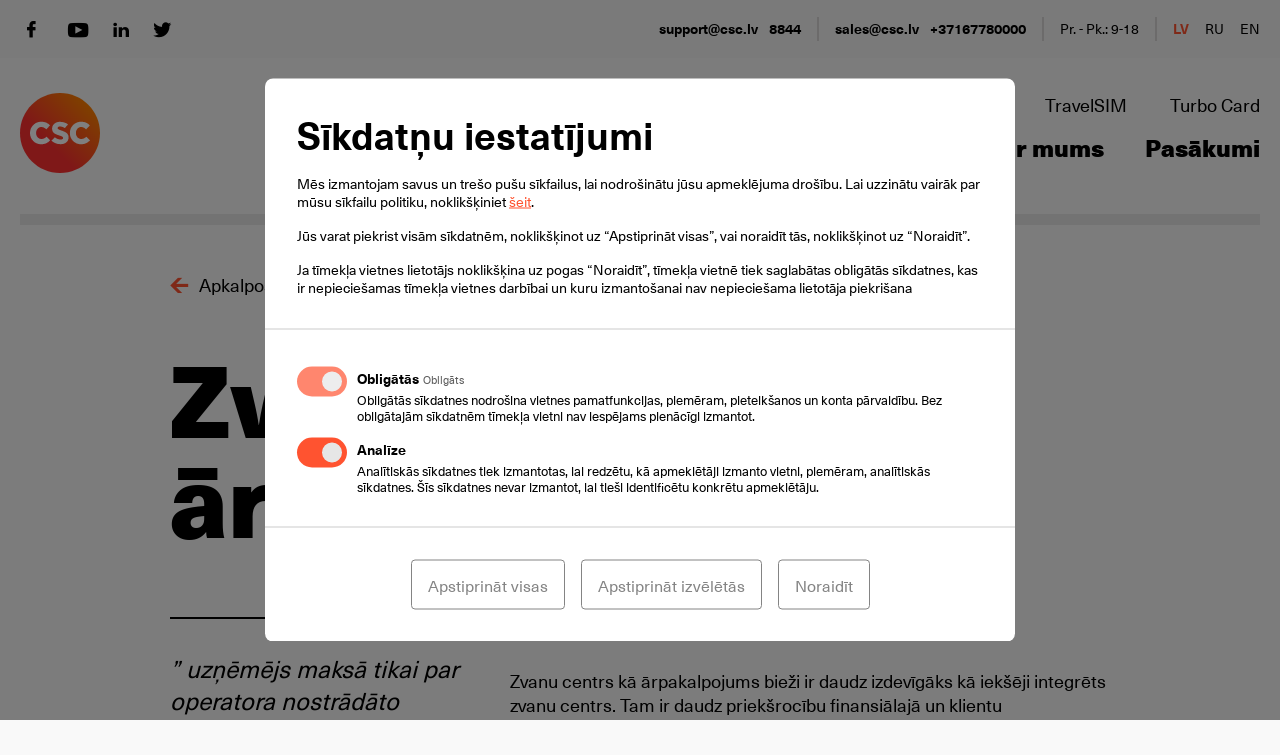

--- FILE ---
content_type: text/html; charset=UTF-8
request_url: https://csc.lv/lv/smart_business/arpakalpojums/
body_size: 9829
content:
<!doctype html><html lang="lv-LV"><head><meta charset="UTF-8" /><meta name="format-detection" content="telephone=no"><meta http-equiv="X-UA-Compatible" content="IE=edge,chrome=1"><meta name="viewport" content="width=device-width, initial-scale=1" /><link rel="profile" href="https://gmpg.org/xfn/11" /><meta name='robots' content='index, follow, max-image-preview:large, max-snippet:-1, max-video-preview:-1' /><link rel="alternate" hreflang="lv" href="https://csc.lv/lv/smart_business/arpakalpojums/" /><link rel="alternate" hreflang="ru" href="https://csc.lv/ru/smart_business/zvanu-centrs-ka-arpakalpojums/" /><link rel="alternate" hreflang="en" href="https://csc.lv/en/smart_business/arpakalpojums/" /><link rel="alternate" hreflang="x-default" href="https://csc.lv/lv/smart_business/arpakalpojums/" /><link media="all" href="https://csc.lv/wp-content/cache/autoptimize/css/autoptimize_46272b0471a25187e77910fcd9c09af3.css" rel="stylesheet"><title>Zvanu centrs kā ārpakalpojums - CSC Telecom</title><meta name="description" content="Zvanu centrs kā ārpakalpojums samazinās izdevumus zvanu apstrādei un uzlabos klientu apkalpošanu. Apmācīti operatori strādā 24/7." /><link rel="canonical" href="https://csc.lv/lv/smart_business/arpakalpojums/" /><meta property="og:locale" content="lv_LV" /><meta property="og:type" content="article" /><meta property="og:title" content="Zvanu centrs kā ārpakalpojums - CSC Telecom" /><meta property="og:description" content="Zvanu centrs kā ārpakalpojums samazinās izdevumus zvanu apstrādei un uzlabos klientu apkalpošanu. Apmācīti operatori strādā 24/7." /><meta property="og:url" content="https://csc.lv/lv/smart_business/arpakalpojums/" /><meta property="og:site_name" content="CSC Telecom" /><meta property="article:modified_time" content="2021-11-02T08:21:05+00:00" /><meta name="twitter:card" content="summary_large_image" /><meta name="twitter:label1" content="Est. reading time" /><meta name="twitter:data1" content="3 minutes" /> <script type="application/ld+json" class="yoast-schema-graph">{"@context":"https://schema.org","@graph":[{"@type":"WebPage","@id":"https://csc.lv/lv/smart_business/arpakalpojums/","url":"https://csc.lv/lv/smart_business/arpakalpojums/","name":"Zvanu centrs kā ārpakalpojums - CSC Telecom","isPartOf":{"@id":"https://csc.lv/lv/#website"},"datePublished":"2020-04-15T12:07:22+00:00","dateModified":"2021-11-02T08:21:05+00:00","description":"Zvanu centrs kā ārpakalpojums samazinās izdevumus zvanu apstrādei un uzlabos klientu apkalpošanu. Apmācīti operatori strādā 24/7.","breadcrumb":{"@id":"https://csc.lv/lv/smart_business/arpakalpojums/#breadcrumb"},"inLanguage":"lv-LV","potentialAction":[{"@type":"ReadAction","target":["https://csc.lv/lv/smart_business/arpakalpojums/"]}]},{"@type":"BreadcrumbList","@id":"https://csc.lv/lv/smart_business/arpakalpojums/#breadcrumb","itemListElement":[{"@type":"ListItem","position":1,"name":"Home","item":"https://csc.lv/lv/"},{"@type":"ListItem","position":2,"name":"Zvanu centrs kā ārpakalpojums"}]},{"@type":"WebSite","@id":"https://csc.lv/lv/#website","url":"https://csc.lv/lv/","name":"CSC Telecom","description":"","potentialAction":[{"@type":"SearchAction","target":{"@type":"EntryPoint","urlTemplate":"https://csc.lv/lv/?s={search_term_string}"},"query-input":{"@type":"PropertyValueSpecification","valueRequired":true,"valueName":"search_term_string"}}],"inLanguage":"lv-LV"}]}</script> <link rel='dns-prefetch' href='//challenges.cloudflare.com' /><link rel='dns-prefetch' href='//polyfill.io' /><link href='https://fonts.gstatic.com' crossorigin='anonymous' rel='preconnect' /><style id='core-block-supports-inline-css' type='text/css'>.wp-container-core-columns-is-layout-9d6595d7{flex-wrap:nowrap;}
/*# sourceURL=core-block-supports-inline-css */</style> <script type="text/javascript" src="https://polyfill.io/v3/polyfill.min.js?features=es6&amp;ver=3" id="theme-polyfill-js"></script> <link rel="https://api.w.org/" href="https://csc.lv/lv/wp-json/" /><link rel="alternate" title="JSON" type="application/json" href="https://csc.lv/lv/wp-json/wp/v2/smart_business/1074" /><meta name="generator" content="WPML ver:4.8.6 stt:1,32,46;" /> <script>window.dataLayer = window.dataLayer || [];

    function gtag(){ dataLayer.push( arguments ); }

    gtag( 'consent', 'default', {
        'ad_storage': 'denied',
        'ad_user_data': 'denied',
        'ad_personalization': 'denied',
        'analytics_storage': 'denied'
    } );</script> <script src="https://www.googletagmanager.com/gtag/js?id=G-YDWHMFDE88" async></script> <script>window.dataLayer = window.dataLayer || []; function gtag(){dataLayer.push(arguments);} gtag('js', new Date()); gtag('config', 'G-YDWHMFDE88');</script>  <script async src="https://www.googletagmanager.com/gtag/js?id=AW-959494169"></script> <script>window.dataLayer = window.dataLayer || [];
  function gtag(){dataLayer.push(arguments);}
  gtag('js', new Date());

  gtag('config', 'AW-959494169');</script> <script>(function(ss,ex){ window.ldfdr=window.ldfdr||function(){(ldfdr._q=ldfdr._q||[]).push([].slice.call(arguments));}; (function(d,s){ fs=d.getElementsByTagName(s)[0]; function ce(src){ var cs=d.createElement(s); cs.src=src; cs.async=1; fs.parentNode.insertBefore(cs,fs); }; ce('https://sc.lfeeder.com/lftracker_v1_'+ss+(ex?'_'+ex:'')+'.js'); })(document,'script'); })('JMvZ8gn6jXza2pOd');</script> <script type="text/plain" data-name="service_2">gtag('consent', 'update', {'ad_user_data': 'granted','ad_personalization': 'granted','ad_storage': 'granted','analytics_storage': 'granted'} );</script><link rel="icon" href="https://csc.lv/wp-content/uploads/2023/07/cropped-Gradient-main-logo-32x32.png" sizes="32x32" /><link rel="icon" href="https://csc.lv/wp-content/uploads/2023/07/cropped-Gradient-main-logo-192x192.png" sizes="192x192" /><link rel="apple-touch-icon" href="https://csc.lv/wp-content/uploads/2023/07/cropped-Gradient-main-logo-180x180.png" /><meta name="msapplication-TileImage" content="https://csc.lv/wp-content/uploads/2023/07/cropped-Gradient-main-logo-270x270.png" /> <noscript> <img height="1" width="1" style="display:none" src="https://www.facebook.com/tr?id=121312458573007&ev=PageView&noscript=1"/> </noscript></head><body class="wp-singular smart_business-template-default single single-smart_business postid-1074 wp-embed-responsive wp-theme-pandago wp-child-theme-csc-telecom"><div class="update-browser-notification" style="display: none;"><div class="ubn-table"><div class="ubn-cell"><div class="ubn-outer"><div class="ubn-inner"><div class="ubn-text"><p class="ubn-title">Lūdzu atjauniniet savu pārlūkprogrammu</p><p class="ubn-p">Jūsu Tīmekļa pārlūks nespēj pilnvērtīgi attēlot šo lapu, jo šī lapa ir būvēta balstoties uz moderniem Tīmekļa standartiem. Lai apskatītu šo lapu, aicinām Jūs izvēlēties kādu no modernajiem Tīmekļa pārlūkiem, kas pieejami zemāk.</p><p class="ubn-p last">Bezmaksas pārlūkprogrammas  - visas pārlūkprogrammas nodrošina vienādas pamatfunkcijas un ir viegli lietojamas. Izvēlieties, kuru pārlūkprogrammu vēlaties lejupielādēt:</p></div><div class="ubn-icon-wrap"> <a class="ubn-browser-link ubn-browser-link-firefox" href="http://www.mozilla.org/en-US/firefox/new/" target="_blank" rel="nofollow"> <span class="ubn-browser-icon">&nbsp;</span> <span class="ubn-browser-name">Mozilla Firefox</span> </a> <a class="ubn-browser-link ubn-browser-link-chrome" href="https://www.google.com/intl/en/chrome/browser/" target="_blank" rel="nofollow"> <span class="ubn-browser-icon">&nbsp;</span> <span class="ubn-browser-name">Google Chrome</span> </a> <a class="ubn-browser-link ubn-browser-link-opera" href="http://www.opera.com/" target="_blank" rel="nofollow"> <span class="ubn-browser-icon">&nbsp;</span> <span class="ubn-browser-name">Opera</span> </a> <a class="ubn-browser-link ubn-browser-link-safari" href="https://safari.en.softonic.com/" target="_blank" rel="nofollow"> <span class="ubn-browser-icon">&nbsp;</span> <span class="ubn-browser-name">Safari</span> </a> <a class="ubn-browser-link ubn-browser-link-edge" href="https://www.microsoft.com/en-us/windows/microsoft-edge" target="_blank" rel="nofollow"> <span class="ubn-browser-icon">&nbsp;</span> <span class="ubn-browser-name">Microsoft Edge</span> </a></div><div class="ubn-close-wrap"> <a class="ubn-close js-ubn-close" href="javascript:void(0)">Aizvērt</a></div></div></div></div></div></div><div class="site-wrap"><header class="site-header "><div class="info-bar bg-black hide-md hide-sm hide-xs"><div class="container wide flex"><ul class="social"><li> <a class="ic ic-facebook" href="https://www.facebook.com/csc.lv/" target="_blank"></a></li><li> <a class="ic ic-youtube" href="https://www.youtube.com/channel/UCCJe2SPmhigvOvvUitL327g" target="_blank"></a></li><li> <a class="ic ic-linkedin" href="https://www.linkedin.com/company/csc-telecom-sia/" target="_blank"></a></li><li> <a class="ic ic-twitter" href="https://twitter.com/CSCTELECOM" target="_blank"></a></li></ul><div class="info-bar-right m-l-auto flex align-items-center"><div class="info-bar-block contacts flex"><div class="contact-block" style="margin-right: 14px;"> <a class="email-2" href="mailto:support@csc.lv">support@csc.lv</a> <a class="phone-2" href="tel:8844">8844</a></div><div class="contact-block"> <a class="email-3" href="mailto:sales@csc.lv">sales@csc.lv</a> <a class="phone-3" href="tel:+37167780000">+37167780000</a></div></div><div class="info-bar-block for-work-hours"><p>Pr. - Pk.: 9-18</p></div><div class="info-bar-block for-languages"><ul class="language-switcher flex"><li class="active"><a href="https://csc.lv/lv/smart_business/arpakalpojums/" hreflang="lv">lv</a></li><li><a href="https://csc.lv/ru/smart_business/zvanu-centrs-ka-arpakalpojums/" hreflang="ru">ru</a></li><li><a href="https://csc.lv/en/smart_business/arpakalpojums/" hreflang="en">en</a></li></ul></div></div></div></div><div class="menu container container-md-wide"><div class="inner flex"> <a class="site-logo" href="https://csc.lv/lv/"> <noscript><img src="https://csc.lv/wp-content/uploads/2023/05/Logo.svg"></noscript><img class="lazyload" src='data:image/svg+xml,%3Csvg%20xmlns=%22http://www.w3.org/2000/svg%22%20viewBox=%220%200%20210%20140%22%3E%3C/svg%3E' data-src="https://csc.lv/wp-content/uploads/2023/05/Logo.svg"> </a><div class="m-l-auto"><div class="nav-bg"></div><div class="nav-wrap"><div class="hide-xl hide-lg"><ul class="language-switcher flex"><li class="active"><a href="https://csc.lv/lv/smart_business/arpakalpojums/" hreflang="lv">lv</a></li><li><a href="https://csc.lv/ru/smart_business/zvanu-centrs-ka-arpakalpojums/" hreflang="ru">ru</a></li><li><a href="https://csc.lv/en/smart_business/arpakalpojums/" hreflang="en">en</a></li></ul></div><nav class="nav-alt"><ul><li id="menu-item-32" class="menu-item menu-item-type-custom menu-item-object-custom menu-item-32"><a href="https://www.travelsim.lv/">TravelSIM</a></li><li id="menu-item-33" class="menu-item menu-item-type-custom menu-item-object-custom menu-item-33"><a href="https://www.turbocard.lv/">Turbo Card</a></li></ul></nav><nav class="nav-main"><ul><li id="menu-item-289" class="menu-item menu-item-type-post_type_archive menu-item-object-service menu-item-289"><a href="https://csc.lv/lv/service/">Pakalpojumi</a></li><li id="menu-item-1230" class="menu-item menu-item-type-post_type_archive menu-item-object-equipment menu-item-1230"><a href="https://csc.lv/lv/aprikojums/">Aprīkojums</a></li><li id="menu-item-2022" class="menu-item menu-item-type-post_type_archive menu-item-object-resource menu-item-2022"><a href="https://csc.lv/lv/resource/">Par mums</a></li><li id="menu-item-3561" class="menu-item menu-item-type-post_type menu-item-object-page menu-item-3561"><a href="https://csc.lv/lv/notikumi/">Pasākumi</a></li></ul></nav></div> <button class="burger hide-xl hide-lg js-toggle-nav"> <span class="top"></span> <span class="mid"></span> <span class="bot"></span> </burger></div></div></div></header><div class="site-content"><div class="container"><div class="container narrow-4"><div class="btn-back-wrap"> <a class="btn-back js-back" href="https://csc.lv/lv/gudrs-bizness/customer-support-digitalization/"> <span class="icon ic ic-arrow-left"></span> Apkalpošanas procesu digitalizācija </a></div><h1 class="post-title h1">Zvanu centrs kā ārpakalpojums</h1></div><div class="editor"><div class="container narrow-4"><div class="wp-block-columns main-columns is-layout-flex wp-container-core-columns-is-layout-9d6595d7 wp-block-columns-is-layout-flex"><div class="wp-block-column is-layout-flow wp-block-column-is-layout-flow" style="flex-basis:33.33%"><div class="csc-block-quote  csc-block" data-an-type="single" data-an="fade-in-from-bottom"><div class="quote editor"><p>&#8221; uzņēmējs maksā tikai par operatora nostrādāto laiku..&#8221;</p></div></div><p></p></div><div class="wp-block-column is-layout-flow wp-block-column-is-layout-flow" style="flex-basis:66.66%"><h4 class="wp-block-heading">APKALPOJIET KLIENTUS GUDRĀK</h4><p>Zvanu centrs kā ārpakalpojums bieži ir daudz izdevīgāks kā iekšēji integrēts zvanu centrs. Tam ir daudz priekšrocību finansiālajā un klientu apkalpošanas ziņā, turklāt zvanu centra risinājums kā ārpakalpojums veicina darba produktivitāti, jo ietaupās laiks, kas tiek patērēts dažādu cilvēku apzvanīšanai un informācijas ievākšanai. Izstrādājot&nbsp; zvanu centru tehnisko risinājumu, tiek izpētīti uzņēmuma produkti/pakalpojumi, apmācīti darbinieki zvanu apkalpošanai un ieviests atbilstošs telekomunikāciju risinājums.</p><figure class="wp-block-embed is-provider-youtube wp-block-embed-youtube"><div class="wp-block-embed__wrapper"><div class="embed-container-outer"><div class="embed-container"><iframe title="BiSMART konference ĀRPAKALPOJUMI – 25.02.20.| Helvids Skeltons, CSC Telecom" width="500" height="281" src="https://www.youtube.com/embed/G0proxAcXAk?feature=oembed" frameborder="0" allow="accelerometer; autoplay; clipboard-write; encrypted-media; gyroscope; picture-in-picture; web-share" referrerpolicy="strict-origin-when-cross-origin" allowfullscreen></iframe></div></div></div></figure><h4 class="wp-block-heading">FIKSĒTĀS IZMAKSAS PĀRIET UZ MAINĪGAJĀM</h4><p>Zvanu centra darbiniekiem tiek maksāts par norunātajām minūtēm. Tas nozīmē, ka uzņēmējs maksā tikai par operatora nostrādāto laiku, ne fiksētu algu, kura tiek maksāta neatkarīgi no operatora norunāta laika un darba efektivitātes, ja zvanu centrs ir integrēts uzņēmumā.</p><h4 class="wp-block-heading">PROFESIONĀLI ZVANU CENTRA DARBINIEKI</h4><p>Zvanu centru darbinieki ir rūpīgi izvēlēti un apmācīti. Līdz ar to tiek nodrošināta profesionāla klientu apkalpošana un efektīva cilvēku piesaistīšana.</p><h4 class="wp-block-heading">IENĀKOŠO ZVANU APKALPOŠANA 24/7</h4><p>Izmantojot zvanu centru ka ārpakalpojumu, uzņēmums var nodrošināt ienākošo zvanu apkalpošanu visu diennakti, visas dienas nedēļā. Integrējot zvanu centru uzņēmumā, ļoti reti var nodrošināt šādu pakalpojumu, jo iekšējo zvanu centru darba laiks visbiežāk sakrīt ar uzņēmuma.</p><h4 class="wp-block-heading">ZVANU CENTRA DARBINIEKU SARUNAS TIEK IERAKSTĪTAS UN KONTROLĒTAS</h4><p>Ikviena zvanu centru darbinieku saruna ierakstās un regulāri tiek veikta sarunu vērtēšana. Tas nepieciešams, lai nodrošinātu augsta līmeņa pakalpojumu, klientu apkalpošanu un izvirzīto mērķu sasniegšanu.</p><h4 class="wp-block-heading">MAINĪGU ZVANU DAUDZUMA APKALPOŠANAS NODROŠINĀŠANA</h4><p>Izmantojot ārpakalpojumu, vieglāk nodrošināt pietiekamu zvanu centra darbinieku skaitu mainoties ienākošo zvanu apjomam. Ja pieaug vai samazinās ienākošo zvanu skaits, attiecīgi var pieslēgt vai noņemt zvanu centra operatorus. Ja uzņēmumam nepieciešami zvanu centra pakalpojumi uz noteiktu laiku, piemēram, organizējot kampaņveidīgus pasākumus, nav jātērē laiks jaunu darbinieku atlasei un apmācībai.</p></div></div><div class="wp-block-columns main-columns is-layout-flex wp-container-core-columns-is-layout-9d6595d7 wp-block-columns-is-layout-flex"><div class="wp-block-column is-layout-flow wp-block-column-is-layout-flow" style="flex-basis:33.33%"><div class="csc-block-post-list csc-block" data-an-type="single" data-an="fade-in-from-bottom"><h3 class="title quote">Related services:</h3><ul class="ul"><li> <a href="https://csc.lv/lv/service/web-hostings/">Cloud Hosting</a></li><li> <a href="https://csc.lv/lv/service/cloudpbx-un-crm-konektors/">CRM konektors</a></li></ul></div></div><div class="wp-block-column is-layout-flow wp-block-column-is-layout-flow" style="flex-basis:66.66%"><h4 class="wp-block-heading">IETAUPĪJUMS UZ TELEKOMUNIKĀCIJU APARATŪRAS IEGĀDI</h4><p>Jums nav jāinvestē papildus līdzekļi telekomunikāciju aparatūrā, jaunu tālruņa līniju ievilkšanā, lai varētu nodrošināt zvanu centra darbu.</p><h4 class="wp-block-heading">KONFIDENCIONALITĀTE</h4><p>Uzņēmumam tiek nodrošināta informācijas&nbsp;konfidencialitāte un drošība. Starp uzņēmumiem zvanu centra darbiniekiem tiek noslēgti konfidencionalitātes līgumi, zvanu centra sarunas tiek ierakstītas un kontrolētas.</p><h4 class="wp-block-heading">ZVANU CENTRA ĀRPAKALPOJUMA NODROŠINĀŠANAS SISTĒMA</h4><ul class="wp-block-list"><li>Tiek izpētīts uzņēmuma produkts/ pakalpojums, izrunāts nepieciešamais pakalpojuma veids (telemārketings, ienākošo zvanu apkalpošana no klientiem, aptaujas/anketēšanas ) un mērķi.</li><li>Zvanu centru darbinieku apmācības par produktu/pakalpojumu.</li><li>Operatoru zvanu apkalpošanas līmeņa testēšana.</li><li>Datu bāzē iekļauto cilvēku apzvanīšana.</li><li>Zvanu apkalpošanas rezultātu atskaišu apkopošana un analīze.</li></ul><p>Kā ikvienā darba vietā, arī zvanu centrā mēra darba efektivitāti un atdeves līmeni. Lai novērtētu zvanu centru operatoru darbu, tiek veidotas atskaites. To veidošanas biežums, galvenokārt, ir atkarīgs no uzņēmuma prasībam un nepieciešamības. Atskaites veido pēc ienākošo, neatbildēto un izejošo zvanu daudzuma, kā arī personalizē pēc nepieciešamajiem rādītajiem, zvanu efektivitātes mērīšanai:</p><ul class="wp-block-list"><li>iegūto pasūtījumu daudzums;</li><li>stundu daudzums, kas tiek pavadīts zvanu apkalpošanā un saņemšanā;</li><li>zvanu centra operatora atbildēšanas laiks uz ienākošo zvanu;</li><li>Operatoru zvanu apkalpošanas līmeņa testēšana.</li><li>sarunas ilgums ar klientiem.</li></ul><h4 class="wp-block-heading">ĀRPAKALPOJUMA ZVANU CENTRA FUNKCIJAS</h4><ul class="wp-block-list"><li>Ienākošo zvanu apkalpošana - klientu apkalpošana un noturēšana, tehniskais atbalsts, zvanu pieņemšana un pārdošana.</li><li>Izejošie zvani - telemārketings, atzvans klientiem, mārketinga pētījumi.</li><li>Datu apstrāde - datu ievadīšana un pārbaude, līgumu un papildu pakalpojumu aktivizēšana, darbs ar klientu CRM un norēķinu sistēmās.</li><li>Datu bāzē iekļauto cilvēku apzvanīšana.</li><li>Zvanu apkalpošanas rezultātu atskaišu apkopošana un analīze.</li></ul><p></p></div></div></div><div class="csc-block-spacer csc-block" id="spacer-block_5e563bc3af71b"></div><div class="wp-block-group"><div class="wp-block-group__inner-container is-layout-flow wp-block-group-is-layout-flow"><div class="csc-block-rectangle csc-block stretch-md" style="height: 3px; background: #e8e8e8;"></div><div class="csc-block-spacer csc-block" id="spacer-block_14abca815a76de257f1f06630d67948a"></div></div></div></div></div></div><footer class="site-footer bgc-light" data-an-type="single" data-an="slide-in-from-bottom"><div class="hide-md hide-sm"><div class="info-bar bg-black hide-md hide-sm hide-xs"><div class="container wide flex"><ul class="social"><li> <a class="ic ic-facebook" href="https://www.facebook.com/csc.lv/" target="_blank"></a></li><li> <a class="ic ic-youtube" href="https://www.youtube.com/channel/UCCJe2SPmhigvOvvUitL327g" target="_blank"></a></li><li> <a class="ic ic-linkedin" href="https://www.linkedin.com/company/csc-telecom-sia/" target="_blank"></a></li><li> <a class="ic ic-twitter" href="https://twitter.com/CSCTELECOM" target="_blank"></a></li></ul><div class="info-bar-right m-l-auto flex align-items-center"><div class="info-bar-block contacts flex"><div class="contact-block" style="margin-right: 14px;"> <a class="email-2" href="mailto:support@csc.lv">support@csc.lv</a> <a class="phone-2" href="tel:8844">8844</a></div><div class="contact-block"> <a class="email-3" href="mailto:sales@csc.lv">sales@csc.lv</a> <a class="phone-3" href="tel:+37167780000">+37167780000</a></div></div><div class="info-bar-block for-work-hours"><p>Pr. - Pk.: 9-18</p></div><div class="info-bar-block for-languages"><ul class="language-switcher flex"><li class="active"><a href="https://csc.lv/lv/smart_business/arpakalpojums/" hreflang="lv">lv</a></li><li><a href="https://csc.lv/ru/smart_business/zvanu-centrs-ka-arpakalpojums/" hreflang="ru">ru</a></li><li><a href="https://csc.lv/en/smart_business/arpakalpojums/" hreflang="en">en</a></li></ul></div></div></div></div></div><div class="site-footer__main container narrow-3"><div class="site-footer__row"><div class="site-footer__logo-col site-footer__col"> <a class="site-logo" href="https://csc.lv/lv/"> <noscript><img src="https://csc.lv/wp-content/uploads/2023/05/Logo.svg"></noscript><img class="lazyload" src='data:image/svg+xml,%3Csvg%20xmlns=%22http://www.w3.org/2000/svg%22%20viewBox=%220%200%20210%20140%22%3E%3C/svg%3E' data-src="https://csc.lv/wp-content/uploads/2023/05/Logo.svg"> </a><div class="hide-xl hide-lg"><ul class="social"><li> <a class="ic ic-facebook" href="https://www.facebook.com/csc.lv/" target="_blank"></a></li><li> <a class="ic ic-youtube" href="https://www.youtube.com/channel/UCCJe2SPmhigvOvvUitL327g" target="_blank"></a></li><li> <a class="ic ic-linkedin" href="https://www.linkedin.com/company/csc-telecom-sia/" target="_blank"></a></li><li> <a class="ic ic-twitter" href="https://twitter.com/CSCTELECOM" target="_blank"></a></li></ul></div></div><div class="site-footer__contacts hide-xl hide-lg"><div class="info-bar-block contacts flex"><div class="contact-block" style="margin-right: 14px;"> <a class="email-2" href="mailto:support@csc.lv">support@csc.lv</a> <a class="phone-2" href="tel:8844">8844</a></div><div class="contact-block"> <a class="email-3" href="mailto:sales@csc.lv">sales@csc.lv</a> <a class="phone-3" href="tel:+37167780000">+37167780000</a></div></div></div><div class="site-footer__menu-col-1 site-footer__col"><nav class="nav-footer"><ul><li id="menu-item-290" class="menu-item menu-item-type-post_type_archive menu-item-object-service menu-item-290"><a href="https://csc.lv/lv/service/">Pakalpojumi</a></li><li id="menu-item-712" class="menu-item menu-item-type-post_type_archive menu-item-object-solution menu-item-712"><a href="https://csc.lv/lv/solution/">Risinājumi</a></li><li id="menu-item-1524" class="menu-item menu-item-type-post_type_archive menu-item-object-equipment menu-item-1524"><a href="https://csc.lv/lv/aprikojums/">Aprīkojums</a></li><li id="menu-item-472" class="menu-item menu-item-type-post_type menu-item-object-page menu-item-472"><a href="https://csc.lv/lv/contacts/">Kontakti</a></li></ul></nav></div><div class="site-footer__menu-col-2 site-footer__col"><nav class="nav-footer"><ul><li id="menu-item-281" class="hide-md hide-sm hide-xs menu-item menu-item-type-taxonomy menu-item-object-smart_business_category current-smart_business-ancestor current-menu-parent current-smart_business-parent menu-item-281 current-menu-item"><a href="https://csc.lv/lv/gudrs-bizness/sales-process-digitalization/">Pārdošanas procesu digitalizācija</a></li><li id="menu-item-284" class="menu-item menu-item-type-taxonomy menu-item-object-smart_business_category current-smart_business-ancestor current-menu-parent current-smart_business-parent menu-item-284 current-menu-item"><a href="https://csc.lv/lv/gudrs-bizness/customer-support-digitalization/">Apkalpošanas procesu digitalizācija</a></li><li id="menu-item-433" class="menu-item menu-item-type-post_type menu-item-object-page menu-item-433"><a href="https://csc.lv/lv/smart-city-and-country/">Vieda pilsēta un valsts</a></li><li id="menu-item-848" class="menu-item menu-item-type-post_type_archive menu-item-object-use_case menu-item-848"><a href="https://csc.lv/lv/use_case/">Stāsti</a></li></ul></nav></div></div></div><div class="site-footer__copyright container wide"><p class="copyright">All rights reserved. Copyright © CSCTelecom 2026</p></div></footer>  <script>var site_url = "https://csc.lv/lv/";
        var ajax_url = "https://csc.lv/wp-admin/admin-ajax.php";</script> <script type="speculationrules">{"prefetch":[{"source":"document","where":{"and":[{"href_matches":"/lv/*"},{"not":{"href_matches":["/wp-*.php","/wp-admin/*","/wp-content/uploads/*","/wp-content/*","/wp-content/plugins/*","/wp-content/themes/csc-telecom/*","/wp-content/themes/pandago/*","/lv/*\\?(.+)"]}},{"not":{"selector_matches":"a[rel~=\"nofollow\"]"}},{"not":{"selector_matches":".no-prefetch, .no-prefetch a"}}]},"eagerness":"conservative"}]}</script>  <script type="text/javascript">var bfpa=48691; var bfpp=window.location.href; var bfpr=window.document.referrer; var bfpd='app.csc-crm.com'; var bfpq=0;
		(function(){var bfp1=document.createElement('script');bfp1.type='text/javascript';bfp1.async=true;bfp1.src='//'+bfpd+'/t.js';var s=document.getElementsByTagName('script')[0];s.parentNode.insertBefore(bfp1,s);})();</script>  <script>document.addEventListener( 'wpcf7mailsent', function( event ) {
                var redirectUrl = "https://csc.lv/lv/paldies/"; 
                window.location.href = redirectUrl;
            }, false );</script> <script>// jQuery( document ).ready( function( $ ) {
            document.addEventListener('DOMContentLoaded', function() {
                var isHeightSetted = false; 
                function priceRequestListHeight1() {
                    if ( $( '.csc-block-price-request .list' ).length > 0 && !isHeightSetted ) {
                        $( '.list').css("height", "")
                        var highest = 0;
    
                        $( '.csc-block-price-request' ).each( function( i, el ) {
                            if ( $( '.list', el ).length > 0 && $( '.list', el ).height() > highest )  {
                                highest = $( '.list', el ).height();
                            }
                        } );
    
                        $( '.csc-block-price-request .list' ).height( highest );

                        console.log(highest)
                        isHeightSetted =  true;
                    }
                }
                // priceRequestListHeight1();

                window.addEventListener('mousemove', priceRequestListHeight1);
                window.addEventListener('click', priceRequestListHeight1);
                window.addEventListener('scroll', priceRequestListHeight1);
            });

        // })</script> <script defer src="https://assets.lastbot.com/lastbot-chat.js"></script> <lastbot-chat
 auto-open="false"
 base-url="https://564420e2f0.lastbot.com"
 fullscreen="false"
 widget-id="ee07e759-589b-47c5-a21e-56b7624064f2"> </lastbot-chat> <noscript><style>.lazyload{display:none;}</style></noscript><script data-noptimize="1">window.lazySizesConfig=window.lazySizesConfig||{};window.lazySizesConfig.loadMode=1;</script><script async data-noptimize="1" src='https://csc.lv/wp-content/plugins/autoptimize/classes/external/js/lazysizes.min.js?ao_version=3.1.14'></script> <script type="text/javascript" id="pandago-js-extra">var pandago_php_vars = {"host":"csc.lv","ga_tracking_id":"G-YDWHMFDE88","cookies_position":"bottom-right","browsers":[],"browsers_notice":["ie6","ie7","ie8","ie9","ie10"],"strings":{"cookies_message":"\u0160aj\u0101 vietn\u0113 tiek izmantotas s\u012bkdatnes. Turpinot izmantot \u0161o vietni, J\u016bs piekr\u012btat m\u016bsu s\u012bkdat\u0146u politikai.","cookies_allow":"Apstiprin\u0101t","cookies_deny":"Noraid\u012bt","cookies_learn_more":"Uzzin\u0101t vair\u0101k","cookies_link":"https://csc.lv/lv/resource/personas-datu-apstrade/"}};
//# sourceURL=pandago-js-extra</script> <script type="text/javascript" src="https://csc.lv/wp-includes/js/dist/hooks.min.js?ver=dd5603f07f9220ed27f1" id="wp-hooks-js"></script> <script type="text/javascript" src="https://csc.lv/wp-includes/js/dist/i18n.min.js?ver=c26c3dc7bed366793375" id="wp-i18n-js"></script> <script type="text/javascript" id="wp-i18n-js-after">wp.i18n.setLocaleData( { 'text direction\u0004ltr': [ 'ltr' ] } );
//# sourceURL=wp-i18n-js-after</script> <script type="text/javascript" id="contact-form-7-js-before">var wpcf7 = {
    "api": {
        "root": "https:\/\/csc.lv\/lv\/wp-json\/",
        "namespace": "contact-form-7\/v1"
    },
    "cached": 1
};
//# sourceURL=contact-form-7-js-before</script> <script type="text/javascript" id="pdg-cc-config-js-before">var pdgccOpts = {"host":"csc.lv","policyUrl":"https:\/\/csc.lv\/lv\/privatuma-politika\/","isModal":false,"mustConsent":true,"learnMoreAsLink":false,"groupByPurpose":false,"groupLearnMore":false,"hideManage":false,"showAcceptAll":true,"strings":{"accept":"Apstiprin\u0101t","acceptAll":"Apstiprin\u0101t visas","acceptSelected":"Apstiprin\u0101t izv\u0113l\u0113t\u0101s","save":"Saglab\u0101t","close":"Aizv\u0113rt","decline":"Noraid\u012bt","purpose":"M\u0113r\u0137is","purposeItem":"Modulis","purposeItems":"Modu\u013ci","disableAll":"Atsl\u0113gt visus","disableAllDesc":"Piesl\u0113gt\/atsl\u0113gt visas s\u012bkdatnes","manageCookies":"P\u0101rvald\u012bt s\u012bkdatnes","required":"Oblig\u0101ts","notice":{"title":"","description":"<p>M\u0113s apkopojam un apstr\u0101d\u0101jam J\u016bsu personisko inform\u0101ciju \u0161\u0101diem m\u0113r\u0137iem:<br \/>\nAnal\u012bze.<\/p>\n","learnMore":"Uzzin\u0101t vair\u0101k"},"modal":{"title":"S\u012bkdat\u0146u iestat\u012bjumi","description":"<p>M\u0113s izmantojam savus un tre\u0161o pu\u0161u s\u012bkfailus, lai nodro\u0161in\u0101tu j\u016bsu apmekl\u0113juma dro\u0161\u012bbu. Lai uzzin\u0101tu vair\u0101k par m\u016bsu s\u012bkfailu politiku, noklik\u0161\u0137iniet\u00a0<a href=\"\/privatuma-politika\/\">\u0161eit<\/a>.<\/p>\n<p>J\u016bs varat piekrist vis\u0101m s\u012bkdatn\u0113m, noklik\u0161\u0137inot uz \u201cApstiprin\u0101t visas\u201d, vai noraid\u012bt t\u0101s, noklik\u0161\u0137inot uz \u201cNoraid\u012bt\u201d.<\/p>\n<p>Ja t\u012bmek\u013ca vietnes lietot\u0101js noklik\u0161\u0137ina uz pogas \u201cNoraid\u012bt\u201d, t\u012bmek\u013ca vietn\u0113 tiek saglab\u0101tas oblig\u0101t\u0101s s\u012bkdatnes, kas ir nepiecie\u0161amas t\u012bmek\u013ca vietnes darb\u012bbai un kuru izmanto\u0161anai nav nepiecie\u0161ama lietot\u0101ja piekri\u0161ana<\/p>\n","readMore":"Uzzin\u0101t vair\u0101k","readLess":"Aizv\u0113rt"},"contextualConsent":{"description":"Jums j\u0101piekr\u012bt m\u0101rketinga s\u012bkdatn\u0113m, lai skat\u012btu \u0161o saturu.","acceptOnce":"Piekrist vienreiz","acceptAlways":"Piekrist vienm\u0113r"}},"services":[{"title":"Oblig\u0101t\u0101s","name":"service_1","description":"<p>Oblig\u0101t\u0101s s\u012bkdatnes nodro\u0161ina vietnes pamatfunkcijas, piem\u0113ram, pieteik\u0161anos un konta p\u0101rvald\u012bbu. Bez oblig\u0101taj\u0101m s\u012bkdatn\u0113m t\u012bmek\u013ca vietni nav iesp\u0113jams pien\u0101c\u012bgi izmantot.<\/p>\n","default":true,"required":true,"optOut":false,"purposes":[""],"cookies":[""],"cookiesAdv":false,"head":"","head_gtm":"","body":"","hasGTM":false},{"title":"Anal\u012bze","name":"service_2","description":"<p>Anal\u012btisk\u0101s s\u012bkdatnes tiek izmantotas, lai redz\u0113tu, k\u0101 apmekl\u0113t\u0101ji izmanto vietni, piem\u0113ram, anal\u012btisk\u0101s s\u012bkdatnes. \u0160\u012bs s\u012bkdatnes nevar izmantot, lai tie\u0161i identific\u0113tu konkr\u0113tu apmekl\u0113t\u0101ju.<\/p>\n","default":true,"required":false,"optOut":false,"purposes":[""],"cookies":["\/^(_ga|_gid|\/^_gat_gtag_.*$|_fbp|_fbc|_ga_.*|_gac_.*|_gcl_.*|_gat_.*|_dc_gtm_.*|_gat_UA-d+-d+)$\/"],"cookiesAdv":[{"name":"ctc","path":"\/","domain":".csc-crm.com"},{"name":"ctp","path":"\/","domain":".csc-crm.com"}],"head":"<script>gtag('consent', 'update', {'ad_user_data': 'granted','ad_personalization': 'granted','ad_storage': 'granted','analytics_storage': 'granted'} );<\/script>","head_gtm":"<script src=\"https:\/\/www.googletagmanager.com\/gtag\/js?id=G-YDWHMFDE88\" async><\/script>\r\n<script>window.dataLayer = window.dataLayer || []; function gtag(){dataLayer.push(arguments);} gtag('js', new Date()); gtag('config', 'G-YDWHMFDE88');<\/script>\r\n\r\n<!-- Google tag (gtag.js) -->\r\n<script async src=\"https:\/\/www.googletagmanager.com\/gtag\/js?id=AW-959494169\"><\/script>\r\n\r\n<script>\r\n  window.dataLayer = window.dataLayer || [];\r\n  function gtag(){dataLayer.push(arguments);}\r\n  gtag('js', new Date());\r\n\r\n  gtag('config', 'AW-959494169');\r\n<\/script>","body":"","hasGTM":true}],"purposes":[]}
//# sourceURL=pdg-cc-config-js-before</script> <script type="text/javascript" src="https://challenges.cloudflare.com/turnstile/v0/api.js" id="cloudflare-turnstile-js" data-wp-strategy="async"></script> <script type="text/javascript" id="cloudflare-turnstile-js-after">document.addEventListener( 'wpcf7submit', e => turnstile.reset() );
//# sourceURL=cloudflare-turnstile-js-after</script> <script type="text/javascript" id="child-script-js-extra">var php = {"theme_url":"https://csc.lv/wp-content/themes/csc-telecom"};
//# sourceURL=child-script-js-extra</script> </div> <script defer src="https://csc.lv/wp-content/cache/autoptimize/js/autoptimize_84f02f445fd91f18aaef7c01b70a5e3e.js"></script></body></html>
<!--
Performance optimized by W3 Total Cache. Learn more: https://www.boldgrid.com/w3-total-cache/?utm_source=w3tc&utm_medium=footer_comment&utm_campaign=free_plugin

Page Caching using Disk: Enhanced 

Served from: csc.lv @ 2026-01-23 07:26:33 by W3 Total Cache
-->

--- FILE ---
content_type: image/svg+xml
request_url: https://csc.lv/wp-content/uploads/2023/05/Logo.svg
body_size: 1650
content:
<svg width="80" height="80" viewBox="0 0 80 80" fill="none" xmlns="http://www.w3.org/2000/svg">
<g clip-path="url(#clip0_1479_241)">
<path d="M40 80C62.0914 80 80 62.0914 80 40C80 17.9086 62.0914 0 40 0C17.9086 0 0 17.9086 0 40C0 62.0914 17.9086 80 40 80Z" fill="url(#paint0_linear_1479_241)"/>
<path fill-rule="evenodd" clip-rule="evenodd" d="M56.8095 50.4903C58.1864 51.0415 59.6601 51.3101 61.1428 51.2801C62.821 51.3086 64.4851 50.9695 66.0182 50.2863C67.5513 49.6032 68.9162 48.5927 70.0171 47.3258L66.4171 43.6915C64.8057 45.2058 63.16 45.9772 61.4457 45.9772C60.6932 46.0089 59.9432 45.8713 59.2509 45.5746C58.5586 45.2779 57.9417 44.8297 57.4457 44.2629C56.4205 43.084 55.8777 41.5617 55.9257 40.0001V39.8972C55.8946 38.3716 56.4277 36.8883 57.4228 35.7315C57.881 35.1822 58.4568 34.7429 59.1076 34.4462C59.7585 34.1494 60.4677 34.0028 61.1828 34.0172C62.9467 34.0172 64.5905 34.8115 66.1143 36.4001L69.8743 32.3601C67.7181 29.9334 64.8343 28.7201 61.2228 28.7201C59.7302 28.6924 58.2472 28.9647 56.8617 29.5208C55.4762 30.0769 54.2164 30.9054 53.157 31.9573C52.0977 33.0093 51.2602 34.2631 50.6944 35.6446C50.1285 37.0262 49.8458 38.5072 49.8628 40.0001V40.0801C49.8434 41.563 50.1224 43.0347 50.6834 44.4077C51.2444 45.7806 52.0759 47.0266 53.1283 48.0715C54.1808 49.1165 55.4327 49.9391 56.8095 50.4903ZM21.2858 51.2801C19.8025 51.3117 18.3281 51.0442 16.9506 50.4936C15.573 49.943 14.3205 49.1204 13.2677 48.0752C12.2149 47.0299 11.3835 45.7832 10.8231 44.4096C10.2627 43.036 9.98469 41.5635 10.0058 40.0801V40.0001C9.98867 38.5073 10.2714 37.0262 10.8373 35.6447C11.4031 34.2632 12.2406 33.0093 13.3 31.9574C14.3593 30.9055 15.6191 30.0769 17.0046 29.5209C18.3901 28.9648 19.8731 28.6925 21.3658 28.7201C24.9772 28.7201 27.8591 29.9334 30.0115 32.3601L26.2858 36.4001C24.7619 34.8115 23.1181 34.0173 21.3543 34.0173C20.639 34.0017 19.9294 34.1477 19.2783 34.4445C18.6273 34.7413 18.0517 35.1813 17.5943 35.7315C16.5968 36.8869 16.0634 38.3712 16.0972 39.8973V40.0001C16.047 41.5611 16.5878 43.0835 17.6115 44.263C18.108 44.8291 18.725 45.2769 19.4171 45.5735C20.1093 45.8702 20.8591 46.0081 21.6115 45.9773C23.3067 45.9773 24.9638 45.2154 26.5829 43.6915L30.1829 47.3258C29.0795 48.5957 27.7109 49.608 26.1736 50.2913C24.6363 50.9745 22.9677 51.3121 21.2858 51.2801ZM40.3315 51.1944C36.9029 51.1944 34.1029 49.8687 31.3315 47.6859L34.8058 44.2573C37.1772 45.9716 38.3143 46.4801 40.5201 46.4801C42.2381 46.4801 43.0991 45.9411 43.1029 44.863V44.783C43.1029 44.0211 42.1505 43.3468 40.2458 42.7602C38.42 42.2722 36.646 41.6081 34.9486 40.7773C34.0583 40.2847 33.3207 39.5565 32.8167 38.6726C32.3128 37.7886 32.0618 36.783 32.0915 35.7659V35.6859C32.057 34.7132 32.251 33.7459 32.6579 32.8617C33.0648 31.9776 33.6732 31.201 34.4343 30.5944C36.0288 29.3647 38.0053 28.7355 40.0172 28.8173C42.9024 28.8103 45.7211 29.6834 48.0972 31.3201L44.8572 35.063C42.5715 33.7144 41.5086 33.543 39.8915 33.543C38.3677 33.543 37.6058 34.0421 37.6058 35.0401V35.1201C37.6058 35.6916 38.0515 36.143 38.9429 36.5773C39.3429 36.7659 40.3715 37.1487 42.0115 37.7201C43.5818 38.1844 45.0687 38.8941 46.4172 39.823C47.0926 40.3217 47.6393 40.9743 48.0119 41.7266C48.3846 42.4789 48.5725 43.3093 48.5601 44.1487V44.2287C48.5601 46.5449 47.7658 48.3087 46.1772 49.5202C44.76 50.6363 42.8115 51.1944 40.3315 51.1944Z" fill="white"/>
</g>
<defs>
<linearGradient id="paint0_linear_1479_241" x1="11.7143" y1="68.2857" x2="68.2857" y2="11.7143" gradientUnits="userSpaceOnUse">
<stop offset="0.31" stop-color="#FF3030"/>
<stop offset="1" stop-color="#FF8000"/>
</linearGradient>
<clipPath id="clip0_1479_241">
<rect width="80" height="80" fill="white"/>
</clipPath>
</defs>
</svg>
